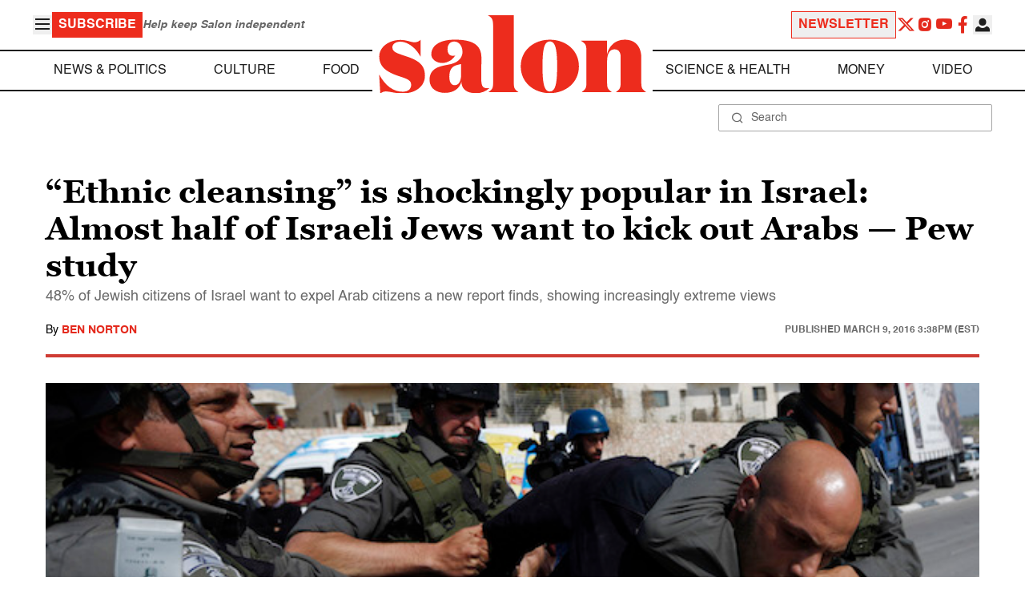

--- FILE ---
content_type: application/javascript; charset=utf-8
request_url: https://fundingchoicesmessages.google.com/f/AGSKWxVEVWKZ2iM02amKnKt8z182yuQB0-lL2OoThLFxGHsTe4ZuepdX1cATurgmgfRIOHiOS3rmdvWcHm_XrBVrlCgUvkb5XJIgdUKAJPBYOAS_vjdRW8SjFSa0D1Mzi8ruVICBF9EOwVE_BZnNriR4QsB-0CPLGiGEeFaoOL5Fr0WRqdLNOSVoegJ0Jb89/_/ad_box_/framead-/sponsorshipimage-/CoastMarketplaceAdCategoriesAuctionsEstateGarageSales?_160x300.
body_size: -1288
content:
window['43a3c31a-61c3-4767-aadf-8c052b6c100d'] = true;